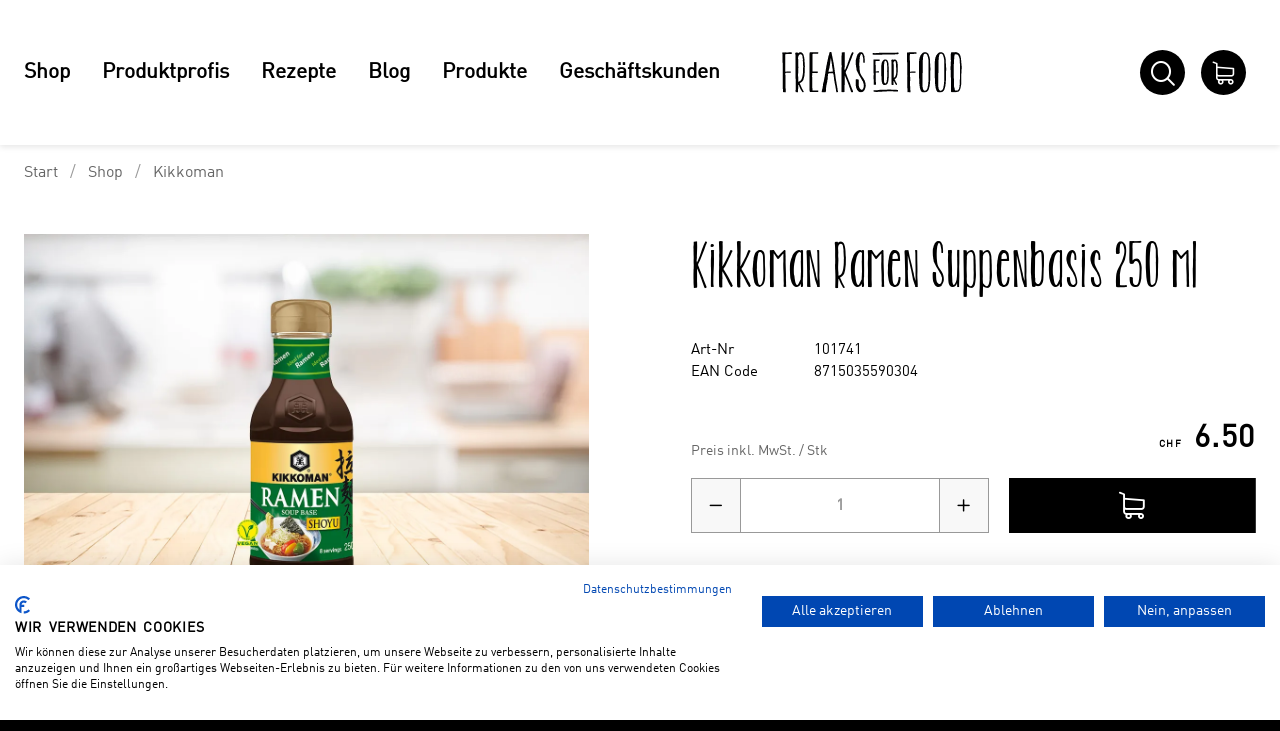

--- FILE ---
content_type: text/html; charset=utf-8
request_url: https://www.freaksforfood.ch/de/item/kikkoman-ramen-suppenbasis-250-ml-101741
body_size: 10730
content:
<!DOCTYPE html>





    
        <html lang="de-CH" class="no-js">
    


    <head>
        <title>Kikkoman Ramen Suppenbasis 250 ml - Freaks For Food</title>

        
        
            
                
                    <meta name="robots" content="index, follow">
                
            
        

        
        
    
            <meta name="viewport" content="width=device-width, initial-scale=1, minimum-scale=1">
            <meta name="application-name" content="Freaks For Food">
            <meta name="theme-color" content="">
            <meta name="apple-mobile-web-app-capable" content="yes">
            
                <meta name="google-site-verification" content="tor2hz4vYofICkhMHQxOEj9e2BIz_QJko-JRM0cJ26I">
            
            
        
    
    
        <meta name="description" content="Kikkoman Ramen Suppenbasis 250 ml">
    


        
    
    
        <meta property="og:title" content="Kikkoman Ramen Suppenbasis 250 ml">
    
        <meta property="og:description" content="Kikkoman Ramen Suppenbasis 250 ml">
    
        <meta property="og:url" content="https://www.freaksforfood.ch/de/item/kikkoman-ramen-suppenbasis-250-ml-101741">
    
        <meta property="product:retailer_item_id" content="101741">
    
        <meta property="product:condition" content="new">
    
        <meta property="og:image" content="https://www.freaksforfood.ch/thumbor/9C6sDiyfwNE4pKpYneaJg-crhUQ=/fit-in/1200x900/filters:fill(white,1):strip_icc():strip_exif()/cee/Artikelbilder/101741.jpg">
    
        <meta property="product:availability" content="in stock">
    
        <meta property="product:price:amount" content="6.5">
    
        <meta property="product:price:currency" content="CHF">
    

        
    <script type="application/ld+json">{"@context": "https://schema.org", "@type": "Product", "url": "https://www.freaksforfood.ch/de/item/kikkoman-ramen-suppenbasis-250-ml-101741", "name": "Kikkoman Ramen Suppenbasis 250 ml", "sku": "101741", "offers": {"@type": "Offer", "price": "6.5", "priceCurrency": "CHF", "url": "https://www.freaksforfood.ch/de/item/kikkoman-ramen-suppenbasis-250-ml-101741"}, "image": "https://www.freaksforfood.ch/thumbor/9C6sDiyfwNE4pKpYneaJg-crhUQ=/fit-in/1200x900/filters:fill(white,1):strip_icc():strip_exif()/cee/Artikelbilder/101741.jpg", "gtin13": "8715035590304"}</script>


        

        
        <meta name="csrf-token" content="UK7LzBTeGKMtzHL4teTzXxh89wbgaJvT7f4TYjZwS6KVuED3oAux9B8Aqx4D67zW">

        
        
            <link rel="apple-touch-icon" sizes="57x57" href="/static/images/favicon/apple-touch-icon-57x57.png">
            <link rel="apple-touch-icon" sizes="114x114" href="/static/images/favicon/apple-touch-icon-114x114.png">
            <link rel="apple-touch-icon" sizes="72x72" href="/static/images/favicon/apple-touch-icon-72x72.png">
            <link rel="apple-touch-icon" sizes="144x144" href="/static/images/favicon/apple-touch-icon-144x144.png">
            <link rel="apple-touch-icon" sizes="60x60" href="/static/images/favicon/apple-touch-icon-60x60.png">
            <link rel="apple-touch-icon" sizes="120x120" href="/static/images/favicon/apple-touch-icon-120x120.png">
            <link rel="apple-touch-icon" sizes="76x76" href="/static/images/favicon/apple-touch-icon-76x76.png">
            <link rel="apple-touch-icon" sizes="152x152" href="/static/images/favicon/apple-touch-icon-152x152.png">

            <link rel="shortcut icon" type="image/x-icon" href="/static/images/favicon/favicon.ico">
            <link rel="icon" type="image/png" href="/static/images/favicon/favicon-196x196.png" sizes="196x196">
            <link rel="icon" type="image/png" href="/static/images/favicon/favicon-96x96.png" sizes="96x96">
            <link rel="icon" type="image/png" href="/static/images/favicon/favicon-32x32.png" sizes="32x32">
            <link rel="icon" type="image/png" href="/static/images/favicon/favicon-16x16.png" sizes="16x16">
            <link rel="icon" type="image/png" href="/static/images/favicon/favicon-128.png" sizes="128x128">
        

        
        
    <link rel="preload" href="/static/fonts/31CE5A_0_0.woff2" as="font" type="font/woff2" crossorigin>
    <link rel="preload" href="/static/fonts/KGTwoisBetterThanOne-webfont.woff2" as="font" type="font/woff2" crossorigin>


        
        
    


        
            <link rel="stylesheet" type="text/css" href="/static/css/icons.css?4.34.1188b6821">
            <link rel="stylesheet" type="text/css" href="/static/css/app.css?4.34.1188b6821">
        

        
            
                <script src="https://consent.cookiefirst.com/banner.js" data-cookiefirst-key="a4b28902-0983-4b59-a82e-ed4561097f43"></script>
            
        

        
        
            <script>
                
                
                
                var cssLoaded = true;
            </script>
            <script defer src="/static/js/app.js?4.34.1188b6821"></script>
        

        
            
            
                <link rel="canonical" href="https://www.freaksforfood.ch/de/item/kikkoman-ramen-suppenbasis-250-ml-101741">
            
        

        
        
            
                
                    <script>
                        window.dataLayer = window.dataLayer || [];
                        function gtag(){dataLayer.push(arguments);}
                        gtag('js', new Date());
                    </script>
                
                
                    
                        
                            <script async src="https://www.googletagmanager.com/gtag/js?id=UA-84157978-3"></script>
                        
                        <script>
                            
                            gtag('config', 'UA-84157978-3', {
                                cookie_flags: 'secure;samesite=none',
                                
                            });
                            
                            
                        </script>
                    
                
                
                    
                        <script>
                            (function(w,d,s,l,i){w[l]=w[l]||[];w[l].push({'gtm.start':
                            new Date().getTime(),event:'gtm.js'});var f=d.getElementsByTagName(s)[0],
                            j=d.createElement(s),dl=l!='dataLayer'?'&l='+l:'';j.async=true;j.src=
                            'https://www.googletagmanager.com/gtm.js?id='+i+dl;f.parentNode.insertBefore(j,f);
                            })(window,document,'script','dataLayer','GTM-KM939NG');
                        </script>
                    
                
                
                
            
        
        
    </head>

    
    <body class="">
    
    
        
            
                <noscript><iframe src="https://www.googletagmanager.com/ns.html?id=GTM-KM939NG" height="0" width="0" style="display:none;visibility:hidden"></iframe></noscript>
            
        
    

    
        <div data-flashmessages class="flashmessages">
            <div class="insert-hijack-notification"></div>
            



            
                
            
            
            
                
            
            
        </div>
    

    
        
            
<header class="shopheader-mobile"><section class="shopheader-mobile__cell shopheader-mobile__cell--left"><i class="shopheader-mobile__hamburger" data-open="offCanvasLeft"><span></span></i><form method="get" class="shopheader-mobile__search__form" action="/de/search/" data-mobile-search><input
                            autocomplete="off"
                            class="shopheader-mobile__search__field input-group-field"
                            name="q"
                            placeholder="Produkt Suche / Artikel-Nr. / Hersteller"
                            required
                            type="search"
                            value=""
                            data-mobile-search-input
                        ><button type="submit" class="shopheader-mobile__search__submit icon icon-search" aria-label="Suchen"></button></form><button type="button" class="shopheader-mobile__search__submit icon icon-search" data-mobile-search-toggle="" style="" aria-label="Suchen"></button></section><section class="shopheader-mobile__cell shopheader-mobile__cell--center"><div class="shopheader-mobile__logo"><a href="/de/" class="shopheader-mobile__logo-link"><img src="/static/images/logo-icon.svg" class="shopheader-mobile__logo-img" alt="Freaks For Food" loading="lazy"></a></div></section><section class="shopheader-mobile__cell shopheader-mobile__cell--right"><a href="/de/cart/"><i class="icon icon-cart medium"></i><span class="badge hide" data-bind-text="cart:activePositionCount" data-bind-class="cart:isActiveEmpty,hide">
                                0
                            </span></a></section><div class="off-canvas-wrapper"><div class="off-canvas-wrapper-inner"><div class="hamburger off-canvas position-left" id="offCanvasLeft" data-off-canvas data-content-scroll="false"><ul class="vertical menu drilldown" data-drilldown data-hamburger data-auto-height="true" data-scroll-top="true"><li class="hamburger-item"><div class="hamburger-item__link"><a href="/de/catalog/">Shop</a></div><a tabindex="0"></a><ul class="menu vertical nested hamburger-subnav"><li class="hamburger-item is-header js-drilldown-back"><div class="hamburger-item__link"><a tabindex="0">Shop</a></div></li><li class="hamburger-item hamburger-item--catalog"><div class="hamburger-item__link"><a href="/de/catalog/kikkoman-1ayM3gGJaPRyGzgmEqzVLP7">Kikkoman</a></div></li><li class="hamburger-item hamburger-item--catalog"><div class="hamburger-item__link"><a href="/de/catalog/cipriani-Bn8v0znOKmyzvZP96LRrydJ">Cipriani</a></div></li><li class="hamburger-item hamburger-item--catalog"><div class="hamburger-item__link"><a href="/de/catalog/rufus-teague-Neeom9Lq1NJrk6da4w8BLl6">Rufus Teague</a></div></li><li class="hamburger-item hamburger-item--catalog"><div class="hamburger-item__link"><a href="/de/catalog/baergfeuer-9qqVYqneZE1dJMm6ZdO1aXM">Baergfeuer</a></div></li><li class="hamburger-item hamburger-item--catalog"><div class="hamburger-item__link"><a href="/de/catalog/peppadew-wilde-paprika-BBaNAL91aOVz5JElAeZ548J">PEPPADEW® wilde Paprika</a></div></li><li class="hamburger-item hamburger-item--catalog"><div class="hamburger-item__link"><a href="/de/catalog/sal-de-ibiza-pVAXgooO8X6XyYXzaGd3R0n">SAL de IBIZA</a></div></li><li class="hamburger-item hamburger-item--catalog"><div class="hamburger-item__link"><a href="/de/catalog/oro-de-cacao-vXndR3zNqrb3vwXKlVB1aaL">Oro de Cacao</a></div></li><li class="hamburger-item hamburger-item--catalog"><div class="hamburger-item__link"><a href="/de/catalog/stokes-VO47e5wAr9MJ5RoVV98znVA">Stokes</a></div></li><li class="hamburger-item hamburger-item--catalog"><div class="hamburger-item__link"><a href="/de/catalog/grillsmoke-NyJeqXdbWv5YvZzm0JdAXO">Grillsmoke</a></div></li><li class="hamburger-item hamburger-item--catalog"><div class="hamburger-item__link"><a href="/de/catalog/oggs-aquafaba-Bql95R7VP01Z8EkWg3dv6Jz">OGGS Aquafaba</a></div></li><li class="hamburger-item hamburger-item--catalog"><div class="hamburger-item__link"><a href="/de/catalog/snacks-vbjYa7w1rgpKEwnpe3qXKO">Snacks</a></div></li><li class="hamburger-item hamburger-item--catalog"><div class="hamburger-item__link"><a href="/de/catalog/med-cuisine-37lZpbOolAvM4r3weGOOZ6g">Med Cuisine</a></div></li><li class="hamburger-item hamburger-item--catalog"><div class="hamburger-item__link"><a href="/de/catalog/drinks-VpGZjlKryWllrRK8MgdwY">Drinks</a></div></li><li class="hamburger-item hamburger-item--catalog"><div class="hamburger-item__link"><a href="/de/catalog/alpstein-balsam-essig-aus-apfeln-pz4d9793AXmqkNVAWYkMze">Alpstein Balsam-Essig aus Äpfeln</a></div></li><li class="hamburger-item hamburger-item--catalog"><div class="hamburger-item__link"><a href="/de/catalog/sale-9E4eAeB5BXLLznllKgdd908">Sale</a></div></li><li class="hamburger-item hamburger-item--catalog"><div class="hamburger-item__link"><a href="/de/catalog/olivado-VOOm10Km73LrJJ77r90JRjY">Olivado</a></div></li></ul></li><li class="hamburger-item"><div class="hamburger-item__link"><a href="/de/produktprofis/"
                       target="_self"
                       
                    >
                        Produktprofis
                    </a></div></li><li class="hamburger-item"><div class="hamburger-item__link"><a href="/de/rezepte/"
                       target="_self"
                       
                    >
                        Rezepte
                    </a></div></li><li class="hamburger-item"><div class="hamburger-item__link"><a href="/de/blog/"
                       target="_self"
                       
                    >
                        Blog
                    </a></div></li><li class="hamburger-item"><div class="hamburger-item__link"><a href="/de/produkte/"
                       target="_self"
                       
                    >
                        Produkte
                    </a></div></li><li class="hamburger-item"><div class="hamburger-item__link"><a href="/de/geschaftskunden/"
                       target="_self"
                       
                    >
                        Geschäftskunden
                    </a></div></li><li class="hamburger-item"><div class="hamburger-item__link"><a href="/de/cart/"><div data-bind-text="cart:activeCartLabel,title=Warenkorb {}">
                                                    Warenkorb 
                                                </div><div class="badge hide" data-bind-text="cart:activePositionCount" data-bind-class="cart:isActiveEmpty,hide">
                                                    0
                                                </div></a></div></li><div class="hamburger-footer"></div></ul></div></div></div></header><header class="shopheader"><section class="shopheader__top"><div class="container"><div class="grid-x"><div class="shopheader__meta-nav cell auto"></div></div></div></section><section class="shopheader__middle"><div class="container"><div class="shopheader__navigation"><a href="/de/catalog/" class="shopheader__link">Shop</a><a class="shopheader__link"
                               href="/de/produktprofis/"
                               target="_self"
                               
                            >
                                Produktprofis
                            </a><a class="shopheader__link"
                               href="/de/rezepte/"
                               target="_self"
                               
                            >
                                Rezepte
                            </a><a class="shopheader__link"
                               href="/de/blog/"
                               target="_self"
                               
                            >
                                Blog
                            </a><a class="shopheader__link"
                               href="/de/produkte/"
                               target="_self"
                               
                            >
                                Produkte
                            </a><a class="shopheader__link"
                               href="/de/geschaftskunden/"
                               target="_self"
                               
                            >
                                Geschäftskunden
                            </a></div><div class="shopheader__logo"><a href="/de/" class="shopheader__logo-link"><img src="/static/images/logo-icon.svg" class="shopheader__logo-img" alt="Freaks For Food" loading="lazy"></a></div><div class="shopheader__search" id="shopheader-search" data-search-container data-dropdown data-closeable><div class="container"><button class="close-button" data-close><i class="icon icon-close-fill"></i></button></div><div class="container medium padding-horizontal-3"><div class="position-relative"><form action="/de/search/" class="input-group inline-button" data-search><input
                        name="q"
                        autocomplete="off"
                        data-instant-search="/de/instantsearch/"
                        class="input-group-field"
                        type="search"
                        placeholder="Suchbegriff, Artikelnummer oder EAN eingeben..."
                        value=""
                        required
                    ><div class="input-group-button"><button type="submit" class="button clear" aria-label="Suchen"><i class="icon icon-search"></i></button></div></form><div class="shopheader__search-instant-results" data-instant-search-results></div></div></div></div><section class="shopheader__account"><button type="button" data-search-toggle="shopheader-search"><i class="icon medium icon-search"></i></button><a
                                            href="/de/cart/"
                                            title="Warenkorb "
                                            data-toggle="cart-menu"
                                            data-bind-prop-set="cart:activeCartLabel,title=Warenkorb {}"
                                        ><i class="icon icon-cart medium"></i><span class="badge hide" data-bind-text="cart:activePositionCount" data-bind-class="cart:isActiveEmpty,hide">
                                                0
                                            </span></a><div
                                            class="shopheader-menu shopheader-menu--cart dropdown-pane widget hide"
                                            data-bind-class="cart:isActiveEmpty,hide"
                                            data-bind-prop-set="cart:hasActivePositions,data-cart-preview=/de/cart/preview"
                                            
                                            id="cart-menu"
                                            data-dropdown
                                            data-hover="true"
                                            data-hover-pane="true"
                                            data-position="bottom"
                                            data-alignment="right"
                                        ><div class="cart-preview" data-cart-preview-widget><div class="cart-preview__loader"><i class="icon loader"></i></div><div
                                                    class="cart-preview__content"
                                                    data-bind-innerhtml="cart:preview"
                                                ></div></div></div></section></div></section></header>

        
        

<header class="print-header grid-x">
    
        <div class="cell small-5">
            
                <img src="/static/images/logo.svg" class="print-header__logo">
            
        </div>
    
    
        <div class="cell small-7">
            <div class="grid-x grid-margin-x">
                <div class="cell auto">
                    
                        
                            Freaks for Food<br>Delico AG<br>Bahnhofstrasse 4<br>CH-9200 Gossau
                        
                    
                </div>
                <div class="cell auto">
                    
                        
                            contact@freaksforfood.ch<br>
                        
                        
                            +41 71 388 86 00<br>
                        
                    
                </div>
            </div>
        </div>
    
</header>

    

    
        <main id="app" class="bg-white">
            
    
    
        <header class="shopsubheader shopsubheader--white">
            <div class="container">
                
                    <ul class="breadcrumbs">
                        
    
                            <li><a href="/de/">Start</a></li>
                        
    
        <li><a href="/de/catalog/">Shop</a></li>
        
            <li><a href="/de/catalog/kikkoman-1ayM3gGJaPRyGzgmEqzVLP7">Kikkoman</a></li>
        
        
    

                    </ul>
                
                
                
            </div>
        </header>
    
    
    
    
    
    
    
    
    

    <div class="item-detail" data-item-detail data-bind-html="item:html">
        <section class="item container large">
            
                
                    <div class="item__wrapper grid-x">
                        
                            <div class="item__heading cell hide-for-laptop">
                                <h1 class="item__title">Kikkoman Ramen Suppenbasis 250 ml</h1>
                                
                            </div>
                        
                        
                            <div class="item__gallery cell tablet-4 laptop-6">
                                
                                    
                                
                                
    
    <div
        class="owl-carousel owl-theme"
        role="region"
        aria-label="Slider"
        data-carousel
        data-loop="false"
        data-auto-play="false"
        data-rewind="false"
        data-nav="false"
        data-dots-container=".item__gallery-navigation--medium"
        data-margin="1"
        id="gallery-medium"
        
            data-connected-carousel="#gallery-zoom"
        
    >
        
            
                
                <div class="active">
                    <a href="/thumbor/Cq6f3BWexnDNYzz7VVrQ_6LPyww=/fit-in/3600x2700/filters:strip_icc():strip_exif()/cee/Artikelbilder/101741.jpg" data-item-image-zoom data-item-image-zoom-description="">
                        <div class="image-container" style="padding-bottom: 75%">
                            <img title="Kikkoman Ramen Suppenbasis 250 ml"
                                 alt="Kikkoman Ramen Suppenbasis 250 ml"
                                 src="/thumbor/9C6sDiyfwNE4pKpYneaJg-crhUQ=/fit-in/1200x900/filters:fill(white,1):strip_icc():strip_exif()/cee/Artikelbilder/101741.jpg"
                                 loading="lazy"
                            >
                        </div>
                    </a>
                </div>
            
            
            
        
    </div>
    

                                
                                    
                                        <div class="zoom reveal item__gallery-zoom" data-item-zoom-reveal data-reveal style="display: none">
                                            <i class="icon loader reveal__state-icon reveal__state-icon--loading"></i>
                                            <button class="close-button" data-close aria-label="Schliessen" type="button">
                                                <span aria-hidden="true">&times;</span>
                                            </button>
                                            <h4 class="reveal__heading text-center">Kikkoman Ramen Suppenbasis 250 ml</h4>
                                            <div class="reveal__content text-center" data-reveal-content>
                                                
    
    <div
        class="owl-carousel owl-theme"
        role="region"
        aria-label="Slider"
        data-carousel
        data-loop="false"
        data-auto-play="false"
        data-rewind="false"
        data-nav="true"
        data-dots-container=".item__gallery-navigation--zoom"
        data-margin="1"
        id="gallery-zoom"
        
            data-connected-carousel="#gallery-medium"
        
    >
        
            
                
                <div class="">
                    <a href="/thumbor/Cq6f3BWexnDNYzz7VVrQ_6LPyww=/fit-in/3600x2700/filters:strip_icc():strip_exif()/cee/Artikelbilder/101741.jpg" data-item-image-zoom data-item-image-zoom-description="">
                        <div class="image-container" >
                            <img title="Kikkoman Ramen Suppenbasis 250 ml"
                                 alt="Kikkoman Ramen Suppenbasis 250 ml"
                                 src="/thumbor/9C6sDiyfwNE4pKpYneaJg-crhUQ=/fit-in/1200x900/filters:fill(white,1):strip_icc():strip_exif()/cee/Artikelbilder/101741.jpg"
                                 loading="lazy"
                            >
                        </div>
                    </a>
                </div>
            
            
            
        
    </div>
    

                                            </div>
                                        </div>
                                    
                                
                            </div>
                        
                        <div class="item__overview cell tablet-8 laptop-6">
                            
                                <h1 class="item__title show-for-laptop">Kikkoman Ramen Suppenbasis 250 ml</h1>
                                
                            
                            
                                
                            
                            
                                
                                    
    
        <div class="item__prices">
            
                <div class="item__price item__price--large">
                    
                        
                            <div class="item__price__label">
                                Preis inkl. MwSt.
                                
                                    / Stk
                                
                            </div>
                            <div
                                class="item__price__value price"
                                data-currency="
                                    
                                    CHF
                                "
                            >
                                6.50
                            </div>
                        
                    
                </div>

                
                    
                        
                    
                
            

            


























                

                

                

                
            
        </div>
    

                                
                            
                            
                                
                                    <div class="item__amount">
                                        
    
        
            
                <div
                    class="add-to-cart  add-to-cart--large"
                    data-add-cart
                    
                        data-cart-item="101741"
                        data-cart-item-quantity=""
                        data-cart-item-delete-url=""
                        data-cart-item-position-count=""
                        data-bind-prop-set="cart:items.101741.positionCount,data-cart-item-position-count"
                        data-bind-class="cart:items.101741.inCart,add-to-cart--active"
                    
                >
                    
    <form
        class="add-to-cart__buttonarea"
        
            action="/de/cart/positions/add/101741"
            data-add-cart-position
        
        method="post"
        
        
    >
        <input type="hidden" name="csrfmiddlewaretoken" value="UK7LzBTeGKMtzHL4teTzXxh89wbgaJvT7f4TYjZwS6KVuED3oAux9B8Aqx4D67zW">
        <input type="hidden" name="quantity_unit" value="00C09102D09D2B10B06AC2A864110000">
        
        <div class="input-group plus-minus-input" data-plus-minus-input>
            <div class="input-group-button" title="Menge reduzieren">
                <button type="button" class="button" data-operator="-" data-field="quantity">
                    <i class="icon icon-minus" aria-hidden="true"></i>
                </button>
            </div>
            <div class="add-to-cart__unit" data-unit="TU">
                <input
                    id="add-to-cart_101741"
                    class="add-to-cart__qty input-group-field"
                    type="number"
                    name="quantity"
                    placeholder="1"
                    value=""
                    min="1"
                    step="1"
                    max="999999999"
                    autocomplete="off"
                    
                        data-bind-text="cart:items.101741.quantity"
                    
                >
            </div>
            <div class="input-group-button" title="Menge erhöhen">
                <button type="button" class="button" data-operator="+" data-field="quantity">
                    <i class="icon icon-plus" aria-hidden="true"></i>
                </button>
            </div>
        </div>
        
            <button
                class="add-to-cart__button"
                type="submit"
                
                    title="In Warenkorb legen"
                
            >
                <i class="icon icon-cart add-to-cart__button-icon add-to-cart__button-icon--ready"></i>
                <i class="icon loader add-to-cart__button-icon add-to-cart__button-icon--loading"></i>
                <i class="icon icon-check add-to-cart__button-icon add-to-cart__button-icon--loaded"></i>
                <i class="icon icon-cart-check add-to-cart__button-icon add-to-cart__button-icon--readycheck"></i>
            </button>
        
    </form>

                    
                        
                    
                </div>
            
        
    

                                        


    <div class="shopitem__stockinfo">
        
        
    

    </div>


                                    </div>
                                
                            
                            <div class="item__links">
                                
                                    
                                        
                                    
                                    
                                
                            </div>
                            
                            
                                <div class="item__attrs grid-x">
                                    
                                        <table class="item__matchcodes cell phablet-6">
                                            <tbody>
                                                <tr>
                                                    <th>Art-Nr</th>
                                                    <td>101741</td>
                                                </tr>
                                                
                                                    <tr>
                                                        <th>EAN Code</th>
                                                        <td>8715035590304</td>
                                                    </tr>
                                                
                                                
                                                    
    

                                                
                                            </tbody>
                                        </table>
                                    
                                    
                                </div>
                            
                            
                                
                            
                        </div>
                    </div>
                
            
        </section>

        
            <div class="itemdetails">
                
                
                    
                
                
                    
                        <section class="itemdetails__section bg-lightest-gray">
                            <a class="itemdetails__section__anchor" name="item-description"></a>
                            <div class="container medium">
                                <h2 class="itemdetails__heading">Beschreibung</h2>
                                
                                    <strong>Kikkoman Ramen Suppenbasis 250 ml</strong><br><br>Einfach 270 ml heisses Wasser auf 2 Essl&#246;ffel (30 ml) unserer Kikkoman Ramen Suppenbasis geben und schon k&#246;nnen Sie die Suppe nach Ihrem Geschmack zubereiten! Ob Ramen, Udon, Soba oder Pasta &#8211; geben Sie Ihre Lieblingsnudeln in die Suppe und toppen Sie das Ganze mit Zutaten wie gekochten Eiern, Schinkenstreifen und verschiedenen Gem&#252;sesorten &#8211; so wie es Ihnen am besten gef&#228;llt! F&#252;r Miso-Ramen einfach Miso in die Suppe geben. Wenn Sie es gern scharf m&#246;gen, mischen Sie etwas Kimchi Sauce unter f&#252;r eine w&#228;rmende Kimchi Ramen Suppe.<br><br><br><br><strong>Besonderheiten</strong><br>- geschmacksintensives Suppenkonzentrat f&#252;r die einfache Zubereitung Zuhause<br>- basierend auf der nat&#252;rlich gebrauten Sojasauce<br>- vegan<br>- nach dem &#214;ffnen gek&#252;hlt aufbewahren<br><br><strong>Gesetzl. Sachbezeichnung</strong><br>Konzentrierte Ramen Suppenbasis<br><br><strong>Inhalt</strong><br>250 ml<br><br><strong>Produktionsland</strong><br>Niederlande<br><br><strong>Zutatenliste</strong><br>Wasser, Sojasauce (Wasser, Sojabohnen, Weizen, Speisesalz) (33%), Speisesalz, Glukosesirup, Sonnenblumen&#246;l, Geschmacksverst&#228;rker (Mononatriumglutamat, Dinatrium-5&#8217;-ribonucleotid), Hydrolysiertes Sojaprotein, Ethylalkohol, Gew&#252;rze, Modifizierte St&#228;rke, Verdickungsmittel (Xanthan), Nat&#252;rliches Aroma, Hefeextrakt, Seetangpulver (Ascophyllum nodosum).<br><br><strong>Allergene</strong><br>Enth&#228;lt Soja und Weizen.<br><br><strong>N&#228;hrwerte pro 100 ml</strong><br><table><tbody><tr><td>Energie</td><td style="text-align: right;">57 kJ / 14 kcal</td></tr><tr><td>Fett</td><td style="text-align: right;">0.6 g</td></tr><tr><td>&nbsp; davon ges&#228;ttigte Fetts&#228;uren</td><td style="text-align: right;">0.0 g</td></tr><tr><td>Kohlenhydrate</td><td style="text-align: right;">0.8 g</td></tr><tr><td>&nbsp; davon Zucker</td><td style="text-align: right;"> 0.6 g</td></tr><tr><td>Eiweiss</td><td style="text-align: right;"> 0.7 g</td></tr><tr><td>Salz</td><td style="text-align: right;"> 2.2 g</td></tr></tbody></table>
                                
                                
                            </div>
                        </section>
                    
                
                
                    
                
                
                    
                
                
                    
                        
                    
                
                
                    
                
                
                    
                
                
                    
                
                
                    
                        
                        
    
        
    

                    
                
            </div>
        
    </div>
    
        
            
                
                    <script>
                        (window.gtag || function(){})(
                            'event',
                            'view_item',
                            {"currency": null, "value": 6.5, "items": [{"item_id": "101741", "item_name": "Kikkoman Ramen Suppenbasis 250 ml", "price": 6.5, "quantity": 1.0, "index": 1}]}
                        );
                    </script>
                
            
        
    
    
        
    


        </main>
    

    
        
<div class="hide-for-print"><span class="anchor-link-target" id="zahlung-und-lieferung"></span><section
        id="block-6653"
        class="
            cms-section
            cms-section--padding-top-small
            cms-section--padding-bottom-none
            
                cms-section--separator-top
            
            
                cms-section--separator-bottom
            
            bg-white-contrast
        "
    ><div
        id="block-background-6653"
        class="cms-background bg-white cms-background--lazy"
        style="
            
            
            
                opacity: 1.00;
            
            
            
        "
    ></div><div class="cms-section__container container tiny"><h2 class="cms-section__heading primary">
                    Zahlung und Lieferung
                    
                        <a class="anchor-link" href="#zahlung-und-lieferung"></a></h2><article
    id="block-6654"
    class="
        cms-article
        cms-article--normal
        
        bg-transparent-contrast
    "
><div
        class="
            grid-x
            align-right
            cms-article__grid
            
                grid-margin-x
                
                    grid-margin-y
                
            

            cms-article__grid--3
            cms-article__grid--normal
            cms-article__grid--auto
            
        "
    ><div
                class="
                    cell
                    
                        small-12
                        tablet-6
                        laptop-4
                    

                    cms-article__cell--normal
                    auto
                    cms-article__cell--card
                "
            ><div class="height-100"><div
        id="block-6659"
        class="
            cms-card
            cms-card--border-transparent
            bg-transparent-contrast
        "
    ><a
                class="cms-card__image"
                href="/de/faq/"
                target="_self"
                
                
            ><img src="/thumbor/bh2OGeGRQAl3-sYE2fgqnA3p26A=/fit-in/1000x750/filters:cachevalid(2024-07-01T14:28:05.364105):strip_icc():strip_exif()/cms/00_Allgemeines/Startseite/zahlung_logos_ohne_-rg_3400x400px.png" alt="" loading="lazy"></a><div class="cms-card__section cms-card__section--text-center "><div class="cms-card__header"><p style="text-align: center;"><a href="/de/faq/">Diese Zahlungsmodalitäten bieten wir an.</a></p></div></div></div></div></div><div
                class="
                    cell
                    
                        small-12
                        tablet-6
                        laptop-4
                    

                    cms-article__cell--normal
                    auto
                    cms-article__cell--card
                "
            ><div class="height-100"><div
        id="block-8723"
        class="
            cms-card
            cms-card--border-transparent
            bg-transparent-contrast
        "
    ><div class="cms-card__image"><img src="/thumbor/gCiVXWGEHcA0ZHKY_chTfN3G2WU=/fit-in/1000x750/filters:cachevalid(2022-09-09T08:45:30.831915):strip_icc():strip_exif()/cms/00_Allgemeines/Startseite/storer_neu_negativ.png" alt="" loading="lazy"></div><div class="cms-card__section cms-card__section--text-center "><div class="cms-card__header"><p>Ab CHF 60.- kostenfreie Lieferung. Ab CHF 30.- einen Kleinmengenzuschlag von CHF 5.-.</p></div></div></div></div></div><div
                class="
                    cell
                    
                        small-12
                        tablet-6
                        laptop-4
                    

                    cms-article__cell--normal
                    auto
                    cms-article__cell--card
                "
            ><div class="height-100"><div
        id="block-6660"
        class="
            cms-card
            cms-card--border-transparent
            bg-transparent-contrast
        "
    ><a
                class="cms-card__image"
                href="/de/faq/"
                target="_self"
                
                
            ><img src="/thumbor/eNM9M97UKi8g7rpy5GdwfLf88k4=/fit-in/1000x750/filters:cachevalid(2023-01-17T09:31:15.013536):strip_icc():strip_exif()/cms/00_Allgemeines/Startseite/lieferung_post_3400x400px.png" alt="" loading="lazy"></a><div class="cms-card__section cms-card__section--text-center "><div class="cms-card__header"><p><a href="/de/faq/">Deine Bestellung wird mit der CH-Post geliefert.</a></p></div></div></div></div></div></div></article></div></section></div><footer class="shopfooter"><section class="container medium padding-top-1 padding-bottom-2"><div class="grid-x grid-padding-y"><div class="cell text-center padding-bottom-2"><a href="/de/"><img src="/static/images/logo-white.svg" class="shopfooter__logo" alt="Freaks For Food"></a></div><div class="cell small-12 phablet-6 laptop-4 text-center phablet-text-left laptop-order-1"><h4>Über uns</h4>
                Freaks for Food<br>Delico AG<br>Bahnhofstrasse 4<br>CH-9200 Gossau
            
        
    </div><div class="cell small-12 phablet-6 laptop-3 laptop-offset-1 text-center phablet-text-left laptop-order-3"><h4>Kontakt</h4><div class="grid-x grid-padding-y"><div class="cell"><a href="tel:+41 71 388 86 00"><i class="icon icon-phone large"></i><span>+41 71 388 86 00</span></a></div><div class="cell"><a href="mailto:contact@freaksforfood.ch"><i class="icon icon-mail large"></i><span>contact@freaksforfood.ch</span></a></div></div></div><div class="cell small-12 laptop-4 text-center phablet-text-left laptop-order-2"><hr class="hide-for-laptop"><div class="grid-x small-up-2"><div class="cell flex-child-grow"><h4 class="shopfooter__cms-navigation-title">Brands</h4><div class="grid-x"><div class="cell small-12 phablet-6"><a href="/de/produkte/kikkoman/"
                                               target="_self"
                                               
                                            >
                                                Kikkoman
                                            </a></div><div class="cell small-12 phablet-6"><a href="/de/produkte/rufus-teague/"
                                               target="_self"
                                               
                                            >
                                                Rufus Teague
                                            </a></div><div class="cell small-12 phablet-6"><a href="/de/produkte/cipriani/"
                                               target="_self"
                                               
                                            >
                                                Cipriani Food &amp; Drinks
                                            </a></div><div class="cell small-12 phablet-6"><a href="/de/produkte/sal-de-ibiza/"
                                               target="_self"
                                               
                                            >
                                                SAL de IBIZA
                                            </a></div><div class="cell small-12 phablet-6"><a href="/de/produkte/peppadew/"
                                               target="_self"
                                               
                                            >
                                                PEPPADEW®
                                            </a></div><div class="cell small-12 phablet-6"><a href="/de/produkte/stokes/"
                                               target="_self"
                                               
                                            >
                                                Stokes
                                            </a></div><div class="cell small-12 phablet-6"><a href="/de/produkte/olivado/"
                                               target="_self"
                                               
                                            >
                                                Olivado
                                            </a></div><div class="cell small-12 phablet-6"><a href="/de/produkte/baergfeuer/"
                                               target="_self"
                                               
                                            >
                                                Baergfeuer
                                            </a></div><div class="cell small-12 phablet-6"><a href="/de/produkte/grillsmoke/"
                                               target="_self"
                                               
                                            >
                                                Grillsmoke Hickory
                                            </a></div><div class="cell small-12 phablet-6"><a href="/de/produkte/lieblingskren/"
                                               target="_self"
                                               
                                            >
                                                LieblingsKren
                                            </a></div><div class="cell small-12 phablet-6"><a href="/de/produkte/purely/"
                                               target="_self"
                                               
                                            >
                                                Purely
                                            </a></div><div class="cell small-12 phablet-6"><a href="/de/produkte/oggs/"
                                               target="_self"
                                               
                                            >
                                                OGGS Aquafaba
                                            </a></div><div class="cell small-12 phablet-6"><a href="/de/produkte/alpstein-balsam-essig/"
                                               target="_self"
                                               
                                            >
                                                Alpstein Balsam-Essig
                                            </a></div><div class="cell small-12 phablet-6"><a href="/de/produkte/med-cuisine/"
                                               target="_self"
                                               
                                            >
                                                Med Cuisine
                                            </a></div><div class="cell small-12 phablet-6"><a href="/de/catalog/oro-de-cacao-vXndR3zNqrb3vwXKlVB1aaL"
                                               target="_self"
                                               
                                            >
                                                Oro de Cacao
                                            </a></div></div></div></div></div></div><hr/><div class="grid-x"><div class="cell tablet-6 text-center tablet-text-left"><ul class="shopfooter__navigation shopfooter__navigation--divided menu"><li><a href="/de/datenschutz/"
                                                           target="_self"
                                                           
                                                        >
                                                            Datenschutz
                                                        </a></li><li><a href="/de/impressum/"
                                                           target="_self"
                                                           
                                                        >
                                                            Impressum
                                                        </a></li><li><a href="/de/agb/"
                                                           target="_self"
                                                           
                                                        >
                                                            AGB
                                                        </a></li><li><a href="/de/faq/"
                                                           target="_self"
                                                           
                                                        >
                                                            Häufig gestellte Fragen (FAQ)
                                                        </a></li><li><a href="/de/sitemap/"
                                                           target="_self"
                                                           
                                                        >
                                                            Sitemap
                                                        </a></li></ul></div><div class="cell tablet-6 text-center tablet-text-right"><ul class="shopfooter__navigation menu"><li><a href="https://www.facebook.com/FreaksForFood/" target="_blank" rel="noopener"><i class="icon medium icon-social-facebook"></i></a></li><li><a href="https://www.instagram.com/freaksforfood/" target="_blank" rel="noopener"><i class="icon medium icon-social-instagram"></i></a></li></ul></div></div><div class="shopfooter__copyright grid-x"><div class="cell phablet-6 tablet-4 tablet-order-1 text-center phablet-text-left">
                            &copy; 2026
                            
    Freaks For Food

                        </div><div class="cell phablet-6 tablet-4 tablet-order-3 text-center phablet-text-right"><a href="http://www.polynorm.ch" class="shopfooter__powered" target="_blank" rel="noopener">powered by polynorm</a></div><div class="cell phablet-12 tablet-order-2 tablet-4 text-center phablet-text-center"></div></div></section></footer>

    

    
        <div
            id="shop_confirm_reveal"
            class="reveal reveal--confirm"
            data-reveal
            data-confirm-reveal
            data-close-on-click="false"
            data-close-on-esc="false"
            data-reset-on-close="true"
        >
            <i class="icon loader reveal__state-icon reveal__state-icon--loading"></i>
            <i class="icon icon-check reveal__state-icon reveal__state-icon--loaded"></i>
            <div class="reveal__content h6" data-reveal-content>Sind Sie sich sicher?</div>
            <div class="reveal__footer">
                <button type="button" class="button hollow small" data-confirm-abort="Nein" data-close>
                    Nein
                </button>
                <button type="button" class="button small" data-confirm-ok="Ja">
                    Ja
                </button>
            </div>
        </div>
    

    
        <div class="scanner-container loading hide" data-scanner-wrapper>
            <div id="scanner-picker" class="scanner-picker"></div>
            <i class="icon loader large"></i>
            <input type="hidden" name="csrfmiddlewaretoken" value="UK7LzBTeGKMtzHL4teTzXxh89wbgaJvT7f4TYjZwS6KVuED3oAux9B8Aqx4D67zW">
        </div>
    

    

    
    
    
    </body>
</html>


--- FILE ---
content_type: image/svg+xml
request_url: https://www.freaksforfood.ch/static/images/logo-white.svg
body_size: 11509
content:
<svg xmlns="http://www.w3.org/2000/svg" viewBox="0 0 350 80.803">
  <defs>
    <style>
      .cls-1 {
        fill: #ffffff;
      }
    </style>
  </defs>
  <g id="Gruppe_264" data-name="Gruppe 264" transform="translate(0 -0.051)">
    <g id="Gruppe_261" data-name="Gruppe 261" transform="translate(0 0.05)">
      <path id="Pfad_571" data-name="Pfad 571" class="cls-1" d="M1.253,80.392V77.116C.964,72.972.867,68.443.771,63.721s-.1-9.155,0-13.395c0-.289.1-.867.193-1.638a5.754,5.754,0,0,0,0-1.831V45.8c0-.578-.1-1.253-.1-2.024a14.232,14.232,0,0,1-.1-2.024V22.958a44.95,44.95,0,0,1-.482-9.54,78.779,78.779,0,0,0,0-9.54A1.165,1.165,0,0,1,0,2.914V1.95a.767.767,0,0,1,.867-.867A2.187,2.187,0,0,0,2.12.794l.385.193h.771c.385,0,.675-.1,1.06-.1A3.953,3.953,0,0,1,5.4.794h.675a9.381,9.381,0,0,0,1.542.1H9.926c1.06,0,2.409-.1,4.047-.193a18.789,18.789,0,0,1,4.144.1c.385.289.578.578.482.867a4.7,4.7,0,0,0-.193,1.445.579.579,0,0,0,.1.385c.1.193.1.289,0,.385H14.455a4.237,4.237,0,0,0-.867.1,3.319,3.319,0,0,1-.867.1h-.193c-1.156,0-2.313,0-3.373.1s-2.313.193-3.566.193V17.176l.193,2.795c-.1,1.349-.193,2.506-.193,3.469v5.493a18.023,18.023,0,0,1,.193,2.6v7.131l.193.482h.867a31.01,31.01,0,0,0,3.18-.1,31.01,31.01,0,0,1,3.18-.1h3.18c.289.193.289.482.193.964a4.322,4.322,0,0,0-.1,1.06c0,.385-.193.482-.675.385a3.319,3.319,0,0,0-.867-.1H9.347c-.385,0-.771.1-1.06.1H7.324a4.174,4.174,0,0,1-.482.1l-1.06.964c.1,2.6.289,5.493.482,8.577a49.815,49.815,0,0,1-.193,8.577v6.938a15.426,15.426,0,0,0,.1,1.638c.1.867.1,1.927.193,2.987s.1,2.216.193,3.276.1,1.927.193,2.506l.193,3.18c0,.289-.193.482-.578.482H5.011a8.434,8.434,0,0,1-1.542-.193,5.188,5.188,0,0,0-1.06-.1H1.638A1.52,1.52,0,0,1,1.253,80.392Z" transform="translate(0 -0.071)"/>
      <path id="Pfad_572" data-name="Pfad 572" class="cls-1" d="M29.284,80.388c-.1.289-.289.385-.578.193a1.925,1.925,0,0,0-.771-.289c-.578,0-.964.1-.964.193V80.1l-.1-2.313c.1-4.047.193-8.384.193-13.009s0-8.962-.193-13.009V50.9a7.294,7.294,0,0,0-.1-1.445,7.79,7.79,0,0,1-.1-1.445V40.685a10.9,10.9,0,0,1,.1-1.349,10.9,10.9,0,0,0,.1-1.349V28.061a43.428,43.428,0,0,1,0-5.011V14.281c0-1.445-.1-2.891-.1-4.433a6.4,6.4,0,0,0-.1-1.253c-.1-.578-.1-.867,0-.964l-.289-3.18a3.115,3.115,0,0,1,0-2.12,2.787,2.787,0,0,1,1.06-1.06,1.738,1.738,0,0,1,1.156-.193c.385,0,.578.1.578.193L30.537.983h.385c.1-.1.1-.1.1,0s.1.193.1.385A4.731,4.731,0,0,0,31.4,2.525h.1c.1,0,.193-.1.482-.289s.578-.385.964-.675A7.188,7.188,0,0,1,34.1.886,2.668,2.668,0,0,1,35.355.6a4.669,4.669,0,0,1,1.638,0,3.264,3.264,0,0,1,1.445.578A6.614,6.614,0,0,1,42.2,5.512a38.192,38.192,0,0,1,1.735,7.42c.289,2.7.482,5.4.578,8.191a40.112,40.112,0,0,0,.482,6.649L44.8,40.2a34.2,34.2,0,0,0-.578,4.529,37.911,37.911,0,0,1-.578,4.626,10,10,0,0,0-.289,1.156,11.651,11.651,0,0,1-.482,1.735,11.65,11.65,0,0,0-.482,1.735A4.805,4.805,0,0,1,42.1,55.14a11.931,11.931,0,0,1-2.12,3.276,14.829,14.829,0,0,1-2.987,2.6,2.507,2.507,0,0,0-.675.289c-.385.193-.675.385-.867.482a1.193,1.193,0,0,0-.289.193v.289a3.615,3.615,0,0,0,.1.964c.1.289.193.578.289.964a26.2,26.2,0,0,1,2.12,4.626,35.654,35.654,0,0,0,2.12,4.626,20.391,20.391,0,0,1,1.06,2.024,19.111,19.111,0,0,0,1.06,1.927,2.9,2.9,0,0,1,.578,1.06,5.549,5.549,0,0,1,.1,1.445c0,.289-.385.385-1.06.385a11.034,11.034,0,0,0-1.445-.1l-2.506-4.529a20.186,20.186,0,0,1-1.253-2.216c-.482-.964-.867-1.927-1.349-2.987-.385-1.06-.867-2.024-1.253-3.084-.385-.964-.771-1.735-1.06-2.409l-.1-.385-.193.193c-.1,1.638-.193,2.891-.289,3.951s-.1,2.024-.193,2.987a19.6,19.6,0,0,0-.1,2.12v6.649c-.1.1-.289.1-.578.1h-.578a1.429,1.429,0,0,0-.675.1A1.485,1.485,0,0,1,29.284,80.388Zm2.987-48.665c-.193,3.855-.385,7.613-.482,11.275a62.424,62.424,0,0,0,.482,11.178v5.011h.289a2.268,2.268,0,0,0,.771-.193c.289-.193.867-.482,1.735-.964.867-.385,1.253-.675,1.349-.867a9.188,9.188,0,0,0,2.506-4.144,36.335,36.335,0,0,0,1.542-5.782c.385-2.024.578-4.047.771-6.071.1-2.024.193-3.566.289-4.818V31.916h-.1a11,11,0,0,0,.193-4.047,33.344,33.344,0,0,1-.289-4.144c0-1.445-.1-2.891-.193-4.336a16.316,16.316,0,0,1,0-4.336l-1.06-7.131a3.8,3.8,0,0,0-1.156-2.313,3.238,3.238,0,0,0-2.313-1.06,3.378,3.378,0,0,0-2.216.675,6.311,6.311,0,0,0-1.445,1.735,6.081,6.081,0,0,0-.771,2.216,4.15,4.15,0,0,0-.385,2.12,32.584,32.584,0,0,0,.1,4.336,32.656,32.656,0,0,1,.193,4.336c-.1.1-.1.193-.1.385V24.5a15.038,15.038,0,0,0,.193,3.566,14.854,14.854,0,0,1,.1,3.566Z" transform="translate(-0.953 -0.067)"/>
      <path id="Pfad_573" data-name="Pfad 573" class="cls-1" d="M54.8,64.288V57.253c0-1.638,0-3.18.1-4.722s.1-3.084.1-4.626c0-1.638,0-3.18-.1-4.722s-.1-3.18-.1-4.722c0-2.216,0-4.433.1-6.553.1-2.216.1-4.336.1-6.456,0-2.313,0-5.011.1-7.9.1-2.987.1-5.589.1-7.9V2.9a4.38,4.38,0,0,0,.1-1.349c0-.675.289-1.06.675-1.06a46.87,46.87,0,0,0,5.2,0c1.735-.1,3.373-.1,5.2-.1h2.024a10.732,10.732,0,0,0,1.831,0,5.611,5.611,0,0,1,1.831,0,1.245,1.245,0,0,1,.193.771v.867l-.193,1.253a4.943,4.943,0,0,0-.964.1,6.4,6.4,0,0,1-1.253.1h-.482a19.006,19.006,0,0,1-4.047.193,28.464,28.464,0,0,0-4.047.193c-.385.1-.482.385-.482.867,0,.385,0,.675,0,.771-.1.1-.1.385-.1.771V6.95c.1,2.12.1,4.529.193,7.227s.1,5.107.1,7.131V22.85l-.193.385q.145,3.9,0,7.806c-.1,2.6-.1,5.2-.1,7.806H70.6a3.407,3.407,0,0,1,.578.1l-.1,1.349v1.638a5.53,5.53,0,0,0-1.156.1,1.5,1.5,0,0,1-.964,0H60.389L60.1,48.773l.289,3.276L60.2,64.866c.1,1.638.193,3.18.289,4.818s.193,3.18.289,4.818v2.216h9.54l1.735-.193a4.237,4.237,0,0,0,.1.867,4.237,4.237,0,0,1,.1.867c-.1.1-.193.289-.1.675s0,.675-.1.675c0,.1-.289.1-.964,0h-.964l-2.12.1H56.535c-.385,0-.771-.289-.964-1.06a14.033,14.033,0,0,1-.482-2.6c-.1-.578-.1-1.831-.193-3.084V66.215C54.9,65.251,54.8,64.673,54.8,64.288Z" transform="translate(-1.992 -0.06)"/>
      <path id="Pfad_574" data-name="Pfad 574" class="cls-1" d="M79.9,79.793a23.9,23.9,0,0,1,.289-3.18,9.16,9.16,0,0,1,.867-3.18L82.5,65.049a7.843,7.843,0,0,1,.385-3.276,26.729,26.729,0,0,0,.867-3.18c.578-2.795,1.156-5.686,1.735-8.866.482-3.18,1.06-6.36,1.542-9.637s1.06-6.553,1.542-9.733,1.06-6.167,1.638-8.962a2.171,2.171,0,0,1,.1-.675c.1-.289.193-.675.289-1.06s.193-.771.289-1.06a2.4,2.4,0,0,0,.1-.771,14.865,14.865,0,0,1,.482-1.638,3.587,3.587,0,0,0,.193-1.735,5.424,5.424,0,0,0,.193-.964c.1-.385.193-.867.289-1.349s.193-.867.289-1.253a3.319,3.319,0,0,0,.1-.867,16.628,16.628,0,0,1,.771-2.506c.385-1.06.578-1.927.771-2.6a5.241,5.241,0,0,0,.385-1.638c0-.289.1-.578.1-.867.1-.289.1-.578.193-.867A10,10,0,0,0,95.029.387l2.6-.193c0,.193.193.193.482,0s.482-.193.482,0c.1.289.193.867.385,1.831q.289,1.3.578,2.891c.193,1.06.385,1.927.578,2.891a16.437,16.437,0,0,0,.482,1.735,2.538,2.538,0,0,0,.1,1.156A3.773,3.773,0,0,1,101,11.951c.385,1.831.675,3.566,1.06,5.3.289,1.735.578,3.566.964,5.3a6.638,6.638,0,0,0,.289.771,1.3,1.3,0,0,1,0,.867L106.4,46.354a7.2,7.2,0,0,0,.1,1.06c.1.675.193,1.445.289,2.216s.193,1.542.289,2.216a8.344,8.344,0,0,1,.1,1.06V53.1l2.409,14.166a43.892,43.892,0,0,1,.964,5.878,30.448,30.448,0,0,0,1.06,5.782v.289a1.063,1.063,0,0,1-.482.964,4.883,4.883,0,0,1-1.253.193l-.771.1c-.1-.289-.1-.289-.193-.289l-.193.193c-.1.1-.1.193-.193.193s-.193,0-.193-.193L106.593,69.1l-1.542-7.806c0-.1-.1-.578-.193-1.445-.193-.867-.289-1.735-.482-2.795s-.289-2.024-.482-2.891a12.4,12.4,0,0,1-.289-1.831c0-.193,0-.771-.1-1.831s-.193-2.12-.385-3.373a24.374,24.374,0,0,0-.675-3.276c-.289-.964-.482-1.542-.867-1.638H97.824c-.675,0-1.542.1-2.6.193s-1.927.289-2.506.385c-.1,0-.1,0-.1.1a.094.094,0,0,1-.1.1,4.889,4.889,0,0,1-.193.867,4.335,4.335,0,0,0-.193.771,14.822,14.822,0,0,0-.193,1.831q-.145,1.445-.289,3.18c-.1,1.156-.193,2.216-.193,3.18a17.029,17.029,0,0,0-.1,1.831,7.392,7.392,0,0,0-.675,2.6c-.1.964-.193,1.831-.289,2.7A3.734,3.734,0,0,0,90.115,61c-.1.482-.289,1.06-.385,1.542-.1.578-.193,1.06-.289,1.638a5.188,5.188,0,0,0-.1,1.06l-.289.385a1.7,1.7,0,0,1-.1.578,4.837,4.837,0,0,0-.193,1.156c-.1.482-.1.964-.193,1.349a4.321,4.321,0,0,0-.1,1.06,20.847,20.847,0,0,0-.193,4.24,14.771,14.771,0,0,1-.385,4.144,3.613,3.613,0,0,0-.1,1.06,2.851,2.851,0,0,1-.193.964c0,.1-.1,0-.385-.1s-.385-.193-.385-.1c-.1.385-.289.578-.385.578h-.482c-.193-.1-.289-.1-.385-.193s-.193,0-.289.193H83.658c-.1.1-.385,0-.771-.1a1.048,1.048,0,0,0-.482-.1c-.193-.289-.385-.289-.675-.193a4.7,4.7,0,0,0-.675.289,1.048,1.048,0,0,1-.482.1C80,80.371,79.9,80.178,79.9,79.793Zm13.973-45a7.69,7.69,0,0,0-.385,1.638c-.193.964-.385,1.638-.482,2.12v.771l8.095-.289h.1c.1,0,.1,0,.193-.1a.354.354,0,0,0,.289-.1v-.385A25.57,25.57,0,0,1,101.1,34.4c-.193-1.445-.385-2.795-.675-4.047-.1-.482-.1-.867-.193-1.253a10,10,0,0,1-.289-1.156q-.145-.145,0-.867v-.867c-.1-.578-.289-1.638-.482-3.084s-.482-2.891-.675-4.433c-.289-1.542-.482-2.987-.771-4.336s-.385-2.313-.482-2.987c0,.193-.1.964-.193,2.409-.193,1.445-.385,3.084-.578,4.818-.289,1.831-.482,3.469-.675,5.107s-.385,2.795-.482,3.373a9.244,9.244,0,0,0-.289,1.445c-.1.675-.289,1.349-.385,2.12s-.289,1.445-.385,2.12a7.542,7.542,0,0,1-.289,1.349Z" transform="translate(-2.904 -0.05)"/>
      <path id="Pfad_575" data-name="Pfad 575" class="cls-1" d="M125.675,65.732a14.482,14.482,0,0,0,0,2.891c0,.964.1,1.927.1,2.891.1,1.06.1,2.024.1,3.084v4.047c-.1.675-.289,1.06-.771,1.156a5.64,5.64,0,0,1-1.253.193,2.971,2.971,0,0,0-.964.1,8.434,8.434,0,0,1-1.542.193,1.458,1.458,0,0,1-1.349-.675,6.38,6.38,0,0,0,0-1.927c0-.771-.1-1.542-.1-2.12a8.817,8.817,0,0,1-.1-1.638V66.792a23.483,23.483,0,0,0-.1-2.6V56.1c0-1.542,0-2.987.1-4.336V48.676a8.644,8.644,0,0,1,.193-1.735V31.715a9.91,9.91,0,0,0,.1-1.638V26.7a13.572,13.572,0,0,0-.1-1.927,24.366,24.366,0,0,1-.1-2.7V12.057a15.39,15.39,0,0,1,0-2.987,22.73,22.73,0,0,1,.385-2.987V1.071l2.795-.482c0,.1.1.193.289.1s.385-.1.578-.193h-.1a.579.579,0,0,1,.385-.1h1.445q.434,0,.578.578a15.4,15.4,0,0,0,0,3.084c0,1.542.1,2.987.1,4.433v2.6c-.1,1.349-.1,2.7-.1,4.047s-.1,2.6-.1,3.951v2.7a22.63,22.63,0,0,0-.1,2.506V26.8a11.421,11.421,0,0,1,0,2.6,40.8,40.8,0,0,0-.385,4.144,6.292,6.292,0,0,0,.193,1.06,2.259,2.259,0,0,1,.193,1.06v1.06l.867-1.638a12.611,12.611,0,0,0,.675-1.253,6.623,6.623,0,0,0,.578-1.253.722.722,0,0,0,.1-.482c0-.193.1-.289.193-.482v.1c.1-.193.1-.385.193-.578s.1-.385.193-.482a4.7,4.7,0,0,1,.289-.675,6.637,6.637,0,0,0,.289-.771q.867-2.168,1.735-4.047c.289-.964.675-2.024.964-2.987.289-1.06.675-2.024,1.06-3.084.289-.964.675-2.024,1.06-3.084s.675-2.12,1.06-3.084v-.1a.731.731,0,0,0,.193-.385c.1-.1.1-.289.193-.482a1.628,1.628,0,0,0,.193-.482,2.219,2.219,0,0,1,.289-.867,11.219,11.219,0,0,0,.578-1.445,14.87,14.87,0,0,0,.482-1.638L140.611.3l.578.289a.728.728,0,0,0,.385.1c.385.1.867.289,1.156.385a.722.722,0,0,1,.482.771,7,7,0,0,1-.578,2.12q-.578,1.445-1.156,2.6a1.845,1.845,0,0,0-.385.771,3.262,3.262,0,0,1-.289.771,2.268,2.268,0,0,1-.193.771c-.193.482-.385,1.156-.675,2.024s-.578,1.638-.867,2.506-.578,1.638-.867,2.313a5.2,5.2,0,0,1-.578,1.253c-.482,1.156-.964,2.313-1.349,3.469s-.867,2.313-1.349,3.469c-1.253,3.18-2.409,6.167-3.566,9.155l-.771,1.445a.736.736,0,0,0-.193.482.736.736,0,0,1-.193.482c-.482.867-.964,1.831-1.445,2.795a5.734,5.734,0,0,0-.675,2.409,4.365,4.365,0,0,0,.289,1.542,12.544,12.544,0,0,0,.771,1.638,4.984,4.984,0,0,1,.578,1.253c.1.482.193.867.289,1.349a9.394,9.394,0,0,0,.482,1.06,9.388,9.388,0,0,1,.482,1.06,1.815,1.815,0,0,0,.193,1.156c.193.482.385.867.482,1.06,0,.1.1.193.193.482a.731.731,0,0,0,.193.385c.1.1.1.1.1.193a17.372,17.372,0,0,1,.771,2.024,17.374,17.374,0,0,0,.771,2.024c.289.771.578,1.445.867,2.12a18.257,18.257,0,0,0,.867,2.024,2.449,2.449,0,0,0,.482,1.253.3.3,0,0,1,.1.193.336.336,0,0,1,.1.193,4.543,4.543,0,0,1,.578,1.445,8.162,8.162,0,0,1,.385,1.638v-.1c.289.964.675,1.831,1.06,2.795s.771,1.831,1.06,2.795c.385.867.675,1.735,1.06,2.7.289.964.675,1.831,1.06,2.795a5.107,5.107,0,0,1,.771,1.445,4.668,4.668,0,0,1,.289,1.735,3.251,3.251,0,0,1-.385,1.156c-.193.289-.578.385-1.253.385l-.385.193v-.1a.63.63,0,0,1-1.06,0c-.193-.385-.385-.675-.578-1.06-.1-.289-.289-.578-.385-.867a.815.815,0,0,1-.193-.578.354.354,0,0,1-.1-.289v-.1a4.7,4.7,0,0,0-.289-.675,2.268,2.268,0,0,0-.193-.771c-.193-.578-.385-1.06-.578-1.638-.193-.482-.385-1.06-.578-1.638l-1.445-4.047c-.482-1.349-.964-2.795-1.349-4.24h.1l-.385-.385a4.026,4.026,0,0,0-.289-.867c-.193-.482-.385-1.06-.578-1.542h.1c-.1-.1-.193-.193-.193-.289-.193-.578-.578-1.445-1.06-2.795S130.2,56,129.529,54.457c-.578-1.542-1.253-3.084-1.831-4.433a27.562,27.562,0,0,0-1.445-3.18V65.732Z" transform="translate(-4.35 -0.059)"/>
      <path id="Pfad_576" data-name="Pfad 576" class="cls-1" d="M151.295,75.469a4.042,4.042,0,0,0-.771-2.12,8.435,8.435,0,0,1-.964-2.12,42.685,42.685,0,0,1-.867-5.589c-.1-2.024-.193-3.951-.193-5.686V56.87a4.176,4.176,0,0,0,.385-1.831c0-.578.578-.867,1.542-.771a3.319,3.319,0,0,1,.867.1c.385.1.771.1,1.253.193l1.156.289a1.485,1.485,0,0,1,.675.289V61.3a28.062,28.062,0,0,1,.1,2.987,18.819,18.819,0,0,0,.289,3.276,17.031,17.031,0,0,0,.771,3.18,6.507,6.507,0,0,0,1.542,2.506l.867.867a10.741,10.741,0,0,1,.964.867.815.815,0,0,0,.578.193h1.156a2.073,2.073,0,0,0,.964-.193,8.292,8.292,0,0,0,2.409-4.626,26.465,26.465,0,0,0,.482-5.493,4.658,4.658,0,0,0-.578-2.024c-.385-.771-.578-1.253-.385-1.638l-1.349-3.373A4.107,4.107,0,0,1,160.835,56a21.548,21.548,0,0,0-.964-2.024c-.675-1.253-1.349-2.409-2.12-3.566s-1.445-2.409-2.12-3.662a.445.445,0,0,1-.482-.289,1.048,1.048,0,0,1-.1-.482l-3.758-7.709c-.1-.193-.1-.385-.193-.578l-.289-.578-.193.385a8.314,8.314,0,0,1-.385-2.7,12.148,12.148,0,0,0-.385-2.7c0-.1-.1-.193-.193-.289a1.193,1.193,0,0,0-.193-.289v-.193l.193-.193v-.193c-.289-1.638-.482-3.084-.675-4.433-.1-1.349-.193-2.891-.193-4.433V18.613a7.143,7.143,0,0,0,.1-2.024,4.84,4.84,0,0,1,.193-2.024c.289-1.06.578-2.024.867-2.795a8.058,8.058,0,0,0,.482-2.795c.193,0,.385-.193.482-.482a3.452,3.452,0,0,0,.385-1.06c.1-.385.289-.771.385-1.156a4.48,4.48,0,0,1,.289-.867,9.26,9.26,0,0,1,1.542-2.12l1.831-1.831c0-.1,0-.1.1-.193V1.075A17.737,17.737,0,0,1,157.173.5a7.821,7.821,0,0,1,1.638-.1,4.916,4.916,0,0,1,2.891.771A5.309,5.309,0,0,1,163.34,3.1,19.552,19.552,0,0,1,164.4,5.6a10.664,10.664,0,0,0,1.156,2.6,8.477,8.477,0,0,0,.1,1.349c.1.675.1,1.349.193,2.024a14.378,14.378,0,0,1,.193,2.024,8.477,8.477,0,0,1,.1,1.349v1.638c0,.385.1.771.1,1.06v.578a8.169,8.169,0,0,1,0,1.542,6.856,6.856,0,0,0-.1,1.542v-.1a.731.731,0,0,1-.385.193h-1.638c-.385,0-.578-.193-.578-.675V15.24a11.838,11.838,0,0,1-.193-1.253c-.1-.578-.193-1.253-.385-2.024a14.959,14.959,0,0,1-.385-2.024c-.1-.578-.193-1.06-.193-1.253a8.258,8.258,0,0,1-.289-1.253c-.193-.482-.385-1.06-.578-1.542a6.463,6.463,0,0,0-.867-1.349,1.332,1.332,0,0,0-1.06-.578,1.127,1.127,0,0,0-1.06.771c-.289.482-.385.964-.578,1.253-.1.289-.289.964-.578,1.831s-.482,1.542-.578,1.831c-.289,2.024-.578,4.144-.771,6.264s-.289,4.24-.289,6.36v4.818c0,.964.1,1.735.1,2.506v1.349c.193,2.024.385,4.24.675,6.649a20.507,20.507,0,0,0,1.638,6.36,14.122,14.122,0,0,0,1.253,2.313,31.142,31.142,0,0,0,1.735,2.7c.578.964,1.253,1.831,1.831,2.7s1.06,1.638,1.445,2.216a26.745,26.745,0,0,1,2.795,6.456,26.309,26.309,0,0,1,.867,6.938,14.817,14.817,0,0,1-.867,5.011,25.216,25.216,0,0,1-2.12,4.626,1.49,1.49,0,0,0-.578.289,1,1,0,0,0-.482.675c0,.1,0,.1.1.1.1.1.1.1.193.1a.731.731,0,0,1-.385.193.5.5,0,0,0-.385.193,16.032,16.032,0,0,1-2.6,1.253,7.041,7.041,0,0,1-2.891.578,3.778,3.778,0,0,1-2.216-.578c-.578-.385-1.156-.771-1.927-1.253a9.776,9.776,0,0,1-1.156-1.349,14.486,14.486,0,0,1-1.06-1.638h-.385Zm-.482-66.878h0c-.1.193-.1.193,0,.193s.193,0,.193-.1S150.909,8.591,150.813,8.591Z" transform="translate(-5.397 -0.063)"/>
    </g>
    <g id="Gruppe_262" data-name="Gruppe 262" transform="translate(243.227 0.281)">
      <path id="Pfad_577" data-name="Pfad 577" class="cls-1" d="M253.364,80.388V77.112c-.1-4.144-.289-8.673-.385-13.395s-.1-9.155,0-13.395c0-.289.1-.867.193-1.638a5.753,5.753,0,0,0,0-1.831v-1.06c0-.578-.1-1.253-.1-2.024a14.233,14.233,0,0,1-.1-2.024V22.954a44.95,44.95,0,0,1-.482-9.54,78.778,78.778,0,0,0,0-9.54,3.953,3.953,0,0,1-.1-1.06V1.85a.767.767,0,0,1,.867-.867A2.187,2.187,0,0,0,254.52.694l.385.193h.771c.385,0,.675-.1,1.06-.1a3.953,3.953,0,0,1,1.06-.1h.675a9.382,9.382,0,0,0,1.542.1h2.313c1.06,0,2.409-.1,4.047-.193a18.789,18.789,0,0,1,4.144.1c.385.289.578.578.482.867a4.694,4.694,0,0,0-.193,1.445.579.579,0,0,0,.1.385c.1.193.1.289,0,.385h-4.047a4.237,4.237,0,0,0-.867.1,3.319,3.319,0,0,1-.867.1h-.1c-1.156,0-2.313,0-3.373.1s-2.313.1-3.469.1l-.1,2.506V16.98l.289,2.795c-.1,1.349-.193,2.506-.193,3.469v5.686a20.216,20.216,0,0,1,.1,2.6v7.131l.193.482h.867a31.009,31.009,0,0,0,3.18-.1,31.01,31.01,0,0,1,3.18-.1h3.18c.289.193.289.482.193.964a4.322,4.322,0,0,0-.1,1.06c0,.385-.193.482-.675.385a3.319,3.319,0,0,0-.867-.1h-5.589c-.385,0-.771.1-1.06.1h-.964a1.222,1.222,0,0,1-.578.1l-1.06.964c.1,2.6.289,5.493.482,8.577a49.81,49.81,0,0,1-.193,8.577v6.938a15.424,15.424,0,0,0,.1,1.638c.1.867.1,1.927.193,2.987s.1,2.216.193,3.276.1,1.927.193,2.506l.193,3.18c0,.289-.193.482-.578.482h-1.349a8.434,8.434,0,0,1-1.542-.193,5.188,5.188,0,0,0-1.06-.1h-.771A6.638,6.638,0,0,1,253.364,80.388Z" transform="translate(-252.4 -0.298)"/>
      <path id="Pfad_578" data-name="Pfad 578" class="cls-1" d="M279.984,76.528c-.482-1.735-.964-3.18-1.253-4.433a25.892,25.892,0,0,1-.771-4.529,3.1,3.1,0,0,0-.1-.771,2.543,2.543,0,0,1-.1-.675c-.1-.964-.1-1.638-.193-2.12s-.1-1.156-.193-2.12l-.482-13.2V19.962a41.061,41.061,0,0,1,1.156-8.769,18.666,18.666,0,0,1,4.336-7.806,12.643,12.643,0,0,1,2.795-2.216A8.526,8.526,0,0,1,288.367.4a6.142,6.142,0,0,1,3.469.771,12.548,12.548,0,0,1,2.795,2.12,8.794,8.794,0,0,1,.771,1.638c.289.675.482,1.349.771,2.024a17.992,17.992,0,0,1,.675,2.12,18.2,18.2,0,0,0,.578,1.735,19.45,19.45,0,0,1,.867,5.975c0,2.216.1,4.24.193,6.167a9.16,9.16,0,0,0,.1,1.349,17.078,17.078,0,0,1,.1,2.313c0,.867.1,1.638.1,2.313a9.16,9.16,0,0,1,.1,1.349c.1.1.1.289.1.771v5.975c0,1.735-.1,3.373-.193,4.915v5.3a20.074,20.074,0,0,1,0,2.409,10.9,10.9,0,0,0-.1,1.349,25.722,25.722,0,0,1,0,3.855c-.1,1.253-.193,1.927-.193,2.216l-.289,4.915a46.332,46.332,0,0,1-.675,5.107,42.114,42.114,0,0,1-1.156,5.011,21.2,21.2,0,0,1-1.831,4.529,7.01,7.01,0,0,1-2.987,2.795,9.814,9.814,0,0,1-3.951,1.156h-1.349c-.578,0-1.06-.1-1.638-.1-.578-.1-1.06-.193-1.542-.289a1.8,1.8,0,0,1-.964-.482,3.1,3.1,0,0,1-.385-.675,8.34,8.34,0,0,1-.675-.964,3.461,3.461,0,0,1-.675-.964C280.273,76.914,280.08,76.721,279.984,76.528Zm3.951-39.51c0,1.831,0,3.662-.1,5.686s-.1,4.047-.193,6.167-.193,4.144-.193,6.167a54.5,54.5,0,0,0,.1,5.686c.1,1.06.1,2.216.1,3.662s0,2.795.1,4.24a25.568,25.568,0,0,0,.578,4.047,8.051,8.051,0,0,0,1.445,3.18,2.323,2.323,0,0,0,1.156,1.06,2.845,2.845,0,0,0,2.313-.1,1.039,1.039,0,0,1,.675-.193c.578,0,1.06-.385,1.638-1.06a12.168,12.168,0,0,0,1.349-2.506c.385-.964.675-1.927.964-2.891a5.668,5.668,0,0,0,.193-2.024,72.167,72.167,0,0,0,.964-7.517c.193-2.795.289-5.589.385-8.48V43.571c0-2.795-.1-5.3-.1-7.517l.193-.289-.1-6.071V29.5c0-.1-.1-.1-.1,0l-.193-14.262c-.1,0-.1-.289-.193-.867s-.193-1.349-.385-2.12c-.193-.867-.385-1.735-.578-2.795a23.8,23.8,0,0,0-.964-2.795,7.358,7.358,0,0,0-1.445-2.216,3.466,3.466,0,0,0-2.024-1.06h-.964a2.2,2.2,0,0,0-1.06.289,2.5,2.5,0,0,0-1.06.964,3.994,3.994,0,0,0-.867,1.927,12.844,12.844,0,0,0-.675,2.891,24.175,24.175,0,0,0-.385,2.891,13.566,13.566,0,0,1-.1,2.795,13.759,13.759,0,0,0-.289,2.795c-.1,1.253-.1,2.795-.1,4.433v5.2c0,1.831.1,3.469.1,5.2A21.159,21.159,0,0,0,283.935,37.018Z" transform="translate(-253.29 -0.293)"/>
      <path id="Pfad_579" data-name="Pfad 579" class="cls-1" d="M311.884,76.528c-.482-1.735-.964-3.18-1.253-4.433a25.892,25.892,0,0,1-.771-4.529,3.1,3.1,0,0,0-.1-.771,2.543,2.543,0,0,1-.1-.675c-.1-.964-.1-1.638-.193-2.12s-.1-1.156-.193-2.12l-.482-13.2V19.962a41.061,41.061,0,0,1,1.156-8.769,18.666,18.666,0,0,1,4.336-7.806,12.643,12.643,0,0,1,2.795-2.216A8.526,8.526,0,0,1,320.267.4a6.142,6.142,0,0,1,3.469.771,12.548,12.548,0,0,1,2.795,2.12,8.8,8.8,0,0,1,.771,1.638c.289.675.482,1.349.771,2.024a17.992,17.992,0,0,1,.675,2.12,18.193,18.193,0,0,0,.578,1.735,19.45,19.45,0,0,1,.867,5.975c0,2.216.1,4.24.193,6.167a9.16,9.16,0,0,0,.1,1.349,17.078,17.078,0,0,1,.1,2.313c0,.867.1,1.638.1,2.313a9.16,9.16,0,0,1,.1,1.349c.1.1.1.289.1.771v5.975c0,1.735-.1,3.373-.193,4.915v5.3a20.074,20.074,0,0,1,0,2.409,10.9,10.9,0,0,0-.1,1.349,25.722,25.722,0,0,1,0,3.855c-.1,1.253-.193,1.927-.193,2.216l-.289,4.915a46.332,46.332,0,0,1-.675,5.107,42.12,42.12,0,0,1-1.156,5.011,21.2,21.2,0,0,1-1.831,4.529,7.01,7.01,0,0,1-2.987,2.795,9.814,9.814,0,0,1-3.951,1.156h-1.349c-.578,0-1.06-.1-1.638-.1-.578-.1-1.06-.193-1.542-.289a1.8,1.8,0,0,1-.964-.482,3.1,3.1,0,0,1-.385-.675,8.336,8.336,0,0,1-.675-.964,3.461,3.461,0,0,1-.675-.964A2.017,2.017,0,0,1,311.884,76.528Zm3.951-39.51c0,1.831,0,3.662-.1,5.686s-.1,4.047-.193,6.167-.193,4.144-.193,6.167a54.509,54.509,0,0,0,.1,5.686c.1,1.06.1,2.216.1,3.662s0,2.795.1,4.24a25.568,25.568,0,0,0,.578,4.047,8.051,8.051,0,0,0,1.445,3.18,2.323,2.323,0,0,0,1.156,1.06,2.845,2.845,0,0,0,2.313-.1,1.039,1.039,0,0,1,.675-.193c.578,0,1.06-.385,1.638-1.06a12.17,12.17,0,0,0,1.349-2.506c.385-.964.675-1.927.964-2.891a5.669,5.669,0,0,0,.193-2.024,72.158,72.158,0,0,0,.964-7.517c.193-2.795.385-5.589.385-8.48V43.571c0-2.795-.1-5.3-.1-7.517l.193-.289-.1-6.071V29.5c0-.1-.1-.1-.1,0l-.193-14.262c-.1,0-.1-.289-.193-.867s-.193-1.349-.385-2.12c-.193-.867-.385-1.735-.578-2.795a23.791,23.791,0,0,0-.964-2.795,7.357,7.357,0,0,0-1.445-2.216,3.466,3.466,0,0,0-2.024-1.06h-.964a2.2,2.2,0,0,0-1.06.289,2.5,2.5,0,0,0-1.06.964,3.993,3.993,0,0,0-.867,1.927,12.844,12.844,0,0,0-.675,2.891,24.168,24.168,0,0,0-.385,2.891,13.568,13.568,0,0,1-.1,2.795,13.759,13.759,0,0,0-.289,2.795c-.1,1.253-.1,2.795-.1,4.433v5.2c0,1.831.1,3.469.1,5.2A21.159,21.159,0,0,0,315.835,37.018Z" transform="translate(-254.45 -0.293)"/>
      <path id="Pfad_580" data-name="Pfad 580" class="cls-1" d="M341.376,76.332a2.542,2.542,0,0,1,.1-.675c.1-.385.193-.675.193-.675V74.6a50.39,50.39,0,0,0,0-5.4,50.4,50.4,0,0,1,0-5.4V58.215l-.578-11.66c.1-.1.1-.289.1-.578V45.5c-.1-3.373-.289-6.649-.385-9.829s-.1-6.456.1-9.733v-2.12c0-.867.1-1.445.1-2.024a29.8,29.8,0,0,1,.385-3.373,7.124,7.124,0,0,0-.193-3.18V5.6a15.612,15.612,0,0,1,.1-2.12,12.441,12.441,0,0,1,.482-2.024c.289-.578.578-.964,1.06-1.06h1.156c1.831,0,3.758,0,5.782-.1a9.93,9.93,0,0,1,5.686,1.542,8.256,8.256,0,0,1,3.469,3.566,17.01,17.01,0,0,1,1.638,5.011,51.6,51.6,0,0,1,.675,5.4c.1,1.831.289,3.566.482,5.107a15.2,15.2,0,0,0,.1,1.831c.1.867.193,1.735.289,2.7s.193,1.831.193,2.7a15.191,15.191,0,0,1,.1,1.831v2.7a8.158,8.158,0,0,1-.1,1.253c-.1.675-.1,1.349-.193,2.12s-.1,1.445-.193,2.12a8.16,8.16,0,0,0-.1,1.253V41.93c0,1.445-.1,2.987-.1,4.626-.1,1.638-.1,3.18-.1,4.626v2.506a32.557,32.557,0,0,0,0,4.336,31.127,31.127,0,0,1,0,4.24v.578a3.319,3.319,0,0,1-.1.867c-.1.385-.1.771-.193,1.253-.1.385-.1.867-.193,1.156a2.712,2.712,0,0,0-.1.771c-.1.675-.289,1.638-.482,2.891a26.915,26.915,0,0,1-.964,3.758,15.548,15.548,0,0,1-1.542,3.373,4,4,0,0,1-2.12,1.927L351.88,79.9a7.873,7.873,0,0,1-1.349.1,2.971,2.971,0,0,1-.964.1h-.482a2.933,2.933,0,0,1-2.024.1,5.145,5.145,0,0,0-2.12-.193,4.837,4.837,0,0,0-1.156.193.912.912,0,0,1-1.06-.289c-.1-.1-.1-.193-.193-.193h-.482c-.1,0-.1-.1-.193-.289a6.709,6.709,0,0,1-.385-1.638A2.493,2.493,0,0,0,341.376,76.332Zm7.517-1.06a2.031,2.031,0,0,0,.482,1.06,1.173,1.173,0,0,0,.964.578H353.9a6.538,6.538,0,0,0,3.18-3.662,28.937,28.937,0,0,0,1.06-5.011,6.371,6.371,0,0,1,.1-1.06,12.027,12.027,0,0,0,.193-2.024c.1-.675.1-1.349.193-2.024a7.227,7.227,0,0,0,.1-1.156V57.348c.1-.964.1-2.024.193-3.18.1-1.253.1-2.506.1-3.758V46.555c0-1.253,0-2.313.1-3.276v-1.06c0-.385.1-.867.1-1.253v-7.42a3.3,3.3,0,0,1-.1-1.06c0-.482,0-.675-.1-.675l-.193-.289.193-.193v-5.3c0-1.253-.1-2.409-.193-3.662s-.193-2.216-.193-3.084c-.1-.867-.1-1.349-.1-1.349l-.1-1.445-.482-.193c.289,0,.482-.1.482-.385a6.285,6.285,0,0,0-.193-2.313c-.193-.771-.385-1.638-.675-2.506a19.306,19.306,0,0,0-.964-2.506c-.385-.771-.675-1.542-.964-2.12a4.6,4.6,0,0,0-2.505-1.542,16.7,16.7,0,0,0-3.084-.289,8.917,8.917,0,0,1-.964.482c-.289.1-.385.385-.578.675-.289,2.024-.482,4.047-.675,6.167-.1,2.024-.289,4.144-.385,6.167-.289,4.336-.385,8.673-.482,12.913s-.1,8.48,0,12.913v.578c0,.289,0,.482-.1.578l.771,19.948a19.6,19.6,0,0,0,.1,5.3A9.5,9.5,0,0,1,348.892,75.272Z" transform="translate(-255.61 -0.289)"/>
    </g>
    <g id="Gruppe_263" data-name="Gruppe 263" transform="translate(177.698 14.842)">
      <path id="Pfad_581" data-name="Pfad 581" class="cls-1" d="M196.349,15.593h0l-.193-.1a22.667,22.667,0,0,0-2.7-.1,24.429,24.429,0,0,1-2.506.1h-.578a14.389,14.389,0,0,1-1.831-.1h-.482c-.193,0-.385.1-.675.1-.193,0-.385.1-.578.1h-.289l-.385-.193-.193.1c-.1.1-.289.1-.578.1a.94.94,0,0,0-.964,1.06v.578a1.64,1.64,0,0,0,.1.675c.1,1.927.1,3.855,0,5.878a30.677,30.677,0,0,0,.289,5.975V41.515a5.927,5.927,0,0,0,.1,1.253c0,.482.1.867.1,1.253v.771a2.335,2.335,0,0,1,0,.867,5.188,5.188,0,0,0-.1,1.06q-.145,3.9,0,8.384c.1,2.987.193,5.686.193,8.287v2.12l.193.1a.571.571,0,0,0,.675.1,4.425,4.425,0,0,1,.964.1,3.278,3.278,0,0,0,.964.1h.867a.787.787,0,0,0,.771-.867l-.1-2.024c0-.385-.1-.867-.1-1.542l-.1-2.024c0-.675-.1-1.349-.1-1.831a5.633,5.633,0,0,0-.1-.964V52.4a33.973,33.973,0,0,0,.1-5.493c-.1-1.831-.193-3.566-.289-5.107l.385-.289h.771c.193,0,.385-.1.578-.1h3.469a.728.728,0,0,1,.385.1,1.024,1.024,0,0,0,.771-.1.824.824,0,0,0,.289-.578,1.222,1.222,0,0,1,.1-.578,1.252,1.252,0,0,0-.289-1.06l-.1-.1h-2.12a12.935,12.935,0,0,0-2.024.1,11.682,11.682,0,0,1-1.927.1h-.193v-4.24c0-.675-.1-1.253-.1-1.638V30.048a20.288,20.288,0,0,1,.1-2.216l-.193-1.638v-7.42a10.473,10.473,0,0,0,1.735-.1,14.92,14.92,0,0,1,2.12-.1,1.7,1.7,0,0,0,.578-.1,4.173,4.173,0,0,0,.482-.1h2.7l.1-.1a.717.717,0,0,0,.1-.867,1.668,1.668,0,0,1,.1-.675C196.928,16.556,197.024,16.075,196.349,15.593Z" transform="translate(-184.4 -15.4)"/>
      <path id="Pfad_582" data-name="Pfad 582" class="cls-1" d="M215.051,33.517c0-.385-.1-.867-.1-1.445,0-.482-.1-.964-.1-1.445,0-.385-.1-.675-.1-.867-.1-1.156-.1-2.409-.1-3.758a12,12,0,0,0-.578-3.855c-.1-.289-.193-.578-.289-.964-.1-.482-.289-.867-.385-1.349-.193-.482-.289-.867-.482-1.253a11.309,11.309,0,0,0-.482-1.06l-.1-.1a6.751,6.751,0,0,0-1.831-1.445,5.224,5.224,0,0,0-2.409-.578,5.025,5.025,0,0,0-2.216.482,7.44,7.44,0,0,0-1.831,1.445,11.657,11.657,0,0,0-2.795,5.107,32.589,32.589,0,0,0-.771,5.589V45.177l.289,8.866c0,.578.1,1.06.1,1.349s.1.771.1,1.253a1.29,1.29,0,0,0,.1.482c0,.193.1.289.1.385a12.91,12.91,0,0,0,.482,2.987c.193.771.482,1.735.771,2.795v.1a.881.881,0,0,0,.289.482,2.556,2.556,0,0,0,.482.578,2.016,2.016,0,0,1,.385.578c.1.193.193.289.193.385l.1.1a1.937,1.937,0,0,0,.771.385c.289.1.675.1,1.06.193.385,0,.675.1,1.06.1h.964a8.117,8.117,0,0,0,2.6-.771,4.879,4.879,0,0,0,2.024-1.927,15.09,15.09,0,0,0,1.156-2.891c.289-1.06.578-2.12.771-3.18s.289-2.12.385-3.18.1-2.12.193-3.084c0-.1,0-.289.1-1.349a10.073,10.073,0,0,0,0-2.409,3.1,3.1,0,0,1,.1-.771,4.147,4.147,0,0,0,0-1.542V41.9c.1-.964.1-2.024.1-3.084V35.155a1.222,1.222,0,0,0-.1-.578A1.98,1.98,0,0,0,215.051,33.517Zm-3.276,4.626c0,1.349.1,2.891.1,4.626v5.3c0,1.831-.1,3.566-.193,5.2A30.244,30.244,0,0,1,211.1,57.9v.193a7.2,7.2,0,0,1-.1,1.06,6.126,6.126,0,0,1-.578,1.735,5.107,5.107,0,0,1-.771,1.445c-.193.193-.385.482-.578.482A1.37,1.37,0,0,0,208.5,63a.722.722,0,0,1-.482.1,1.222,1.222,0,0,1-.578-.1,1.636,1.636,0,0,1-.578-.578,3.534,3.534,0,0,1-.771-1.831,9.708,9.708,0,0,1-.289-2.409,23.481,23.481,0,0,1-.1-2.6,17.078,17.078,0,0,0-.1-2.313c-.1-1.06-.1-2.313-.1-3.469,0-1.253.1-2.506.1-3.855.1-1.349.1-2.6.1-3.855s.1-2.506.1-3.566V35.733l-.1-3.18V29.277a25.269,25.269,0,0,1,.1-2.795,8.487,8.487,0,0,1,.193-1.638,11.066,11.066,0,0,0,.1-1.735,7.908,7.908,0,0,1,.289-1.735,12.287,12.287,0,0,1,.385-1.735,2.175,2.175,0,0,1,.482-1.06c.193-.193.289-.385.482-.482a.869.869,0,0,1,.482-.1h.482a1.468,1.468,0,0,1,.964.578,14.094,14.094,0,0,1,.867,1.253c.193.482.385,1.06.578,1.638a11.2,11.2,0,0,1,.385,1.735,8.982,8.982,0,0,1,.193,1.349c0,.193.1.482.1.578l.1,9.926.1-.1v2.795l-.1.193Z" transform="translate(-184.985 -15.4)"/>
      <path id="Pfad_583" data-name="Pfad 583" class="cls-1" d="M233.324,28.7a29.642,29.642,0,0,0-.385-5.107,22.64,22.64,0,0,0-1.06-4.722,4.785,4.785,0,0,0-2.6-2.987,2.066,2.066,0,0,0-1.156-.385h-1.06a3.424,3.424,0,0,0-.964.193,3.381,3.381,0,0,0-.771.482l-.385.289v-.1c0-.193-.1-.289-.1-.385l-.193-.289h-.578l-.867.1a.722.722,0,0,0-.482-.1,1.737,1.737,0,0,0-.964.193,1.891,1.891,0,0,0-.867.867,2.279,2.279,0,0,0-.1,1.638l.193,1.831V20.9c0,.289.1.578.1.771,0,.964.1,1.927.1,2.795V39.11a3.1,3.1,0,0,1-.1.771,4.236,4.236,0,0,0-.1.867v4.626a3.615,3.615,0,0,0,.1.964c0,.289.1.578.1.867v.578c.1,2.506.193,5.2.1,8.095,0,2.891-.1,5.589-.1,8.191l.1,1.445V65.8h.964c0,.193-.193.289-.289.385h.289a.746.746,0,0,1,.289.1.728.728,0,0,0,.385.1.354.354,0,0,0,.289-.1h0a.579.579,0,0,0,.385-.1h.578c.289,0,.482,0,.578-.1l.289-.1V61.563a6.912,6.912,0,0,1,.1-1.253l.1-1.831a5.53,5.53,0,0,1,.1-1.156c.1.193.1.289.193.482a11.484,11.484,0,0,1,.771,1.927c.289.675.578,1.253.867,1.831a13.2,13.2,0,0,0,.771,1.349L229.662,66h.289a3.319,3.319,0,0,1,.867.1c.482,0,.771,0,.964-.193a.736.736,0,0,0,.193-.482,3.3,3.3,0,0,0-.1-1.06,2.885,2.885,0,0,0-.385-.771c-.193-.385-.482-.771-.675-1.156s-.385-.771-.675-1.253a19.05,19.05,0,0,1-1.349-2.795,20.7,20.7,0,0,0-1.349-2.891c-.1-.193-.1-.385-.193-.578,0-.1-.1-.193-.1-.289h0a2.107,2.107,0,0,1,.482-.289.354.354,0,0,1,.289-.1l.193-.1a8.065,8.065,0,0,0,1.927-1.735,7.2,7.2,0,0,0,1.445-2.313,4.336,4.336,0,0,1,.193-.771c.1-.289.193-.675.289-1.06l.289-1.156a4.373,4.373,0,0,1,.193-.771,28.029,28.029,0,0,0,.385-2.987,13.93,13.93,0,0,1,.385-2.795l.1-7.806C233.42,31.786,233.324,30.34,233.324,28.7Zm-2.795,7.035v2.409c0,.771-.1,1.735-.193,2.987a25.068,25.068,0,0,1-.482,3.758c-.289,1.253-.578,2.409-.964,3.566a5.307,5.307,0,0,1-1.445,2.313l-.1.1c-.1,0-.193.193-.675.385-.482.289-.867.482-1.06.578v-2.6a41.812,41.812,0,0,1-.289-6.938c.1-2.313.193-4.626.289-7.035v-.193l-.1-.1a7.834,7.834,0,0,0-.1-2.12,7.834,7.834,0,0,1-.1-2.12V28.22l.1-.1v-.193c0-.867-.1-1.831-.193-2.795a23.481,23.481,0,0,1-.1-2.6,5.494,5.494,0,0,1,.1-1.253,2.84,2.84,0,0,1,.482-1.253,2.275,2.275,0,0,1,.771-.867,1.82,1.82,0,0,1,2.795,1.349l.675,4.336a13.533,13.533,0,0,0,0,2.795,26.161,26.161,0,0,1,.1,2.7c0,.771.1,1.638.193,2.6a6.052,6.052,0,0,1-.1,2.313l-.1.289Z" transform="translate(-185.719 -15.404)"/>
    </g>
    <path id="Pfad_584" data-name="Pfad 584" class="cls-1" d="M192.9,5.44h5.107c3.373-.1,6.553-.193,9.637-.385,2.987-.193,6.167-.289,9.347-.193h7.035c1.156,0,2.313,0,3.662-.1s2.506-.193,3.662-.289c1.156-.193,1.831-.289,2.216-.385.289-.1.193-.289.1-.482-.1-.289-.289-.193-.385-.578a1.429,1.429,0,0,1,0-1.253c.289-.385-.193-.482-1.349-.578a74.913,74.913,0,0,1-10.986.289c-4.626,0-8.384.1-11.275.1h-10.6a13.077,13.077,0,0,0-1.735.1c-.867.1-1.735.1-2.795.193-.964.1-2.12.1-2.987.193a8.87,8.87,0,0,0-1.638.193h-.578s-.964.1-1.349.1c-1.06,0-1.542,0-2.891-.1-1.253-.1-1.927,0-2.216.578-.1.289-.289.578-.385.867s-.482.482.289,1.06a4.057,4.057,0,0,0,1.927.675,24.832,24.832,0,0,0,3.662.193C189.913,5.536,191.744,5.44,192.9,5.44Z" transform="translate(-6.626 -0.042)"/>
    <path id="Pfad_585" data-name="Pfad 585" class="cls-1" d="M194.713,82.132c1.638-.1,3.18-.289,4.626-.289,3.18-.1,6.167-.289,8.962-.482a85.558,85.558,0,0,1,8.673-.193h4.433c.289,0,.964,0,2.024.1,1.06,0,2.12.1,3.373.193,1.156.1,2.313.1,3.373.1a13.03,13.03,0,0,0,2.024,0c.289-.1.385-.1.385-.385a7.472,7.472,0,0,0,.1-.867,3.776,3.776,0,0,0-.193-1.253c-.1-.385-.193-.482-1.349-.675-2.7-.482-6.167-.385-10.5-.578s-7.9-.1-10.6,0h-2.7c-1.06,0-2.12,0-3.18.1-1.06,0-2.409.1-4.047,0a15.653,15.653,0,0,0-1.735.1c-.867.1-1.735.193-2.7.385s-1.831.289-2.7.385-1.349.193-1.542.193h-.385a6.913,6.913,0,0,0-1.253.1c-1.06,0-1.445-.1-2.7-.193s-1.831,0-2.12.578c-.1.289-.289.578-.385.867s-.385.482.289,1.06a3.628,3.628,0,0,0,1.735.675,13.83,13.83,0,0,0,3.373.193A36.538,36.538,0,0,0,194.713,82.132Z" transform="translate(-6.704 -2.822)"/>
  </g>
</svg>
